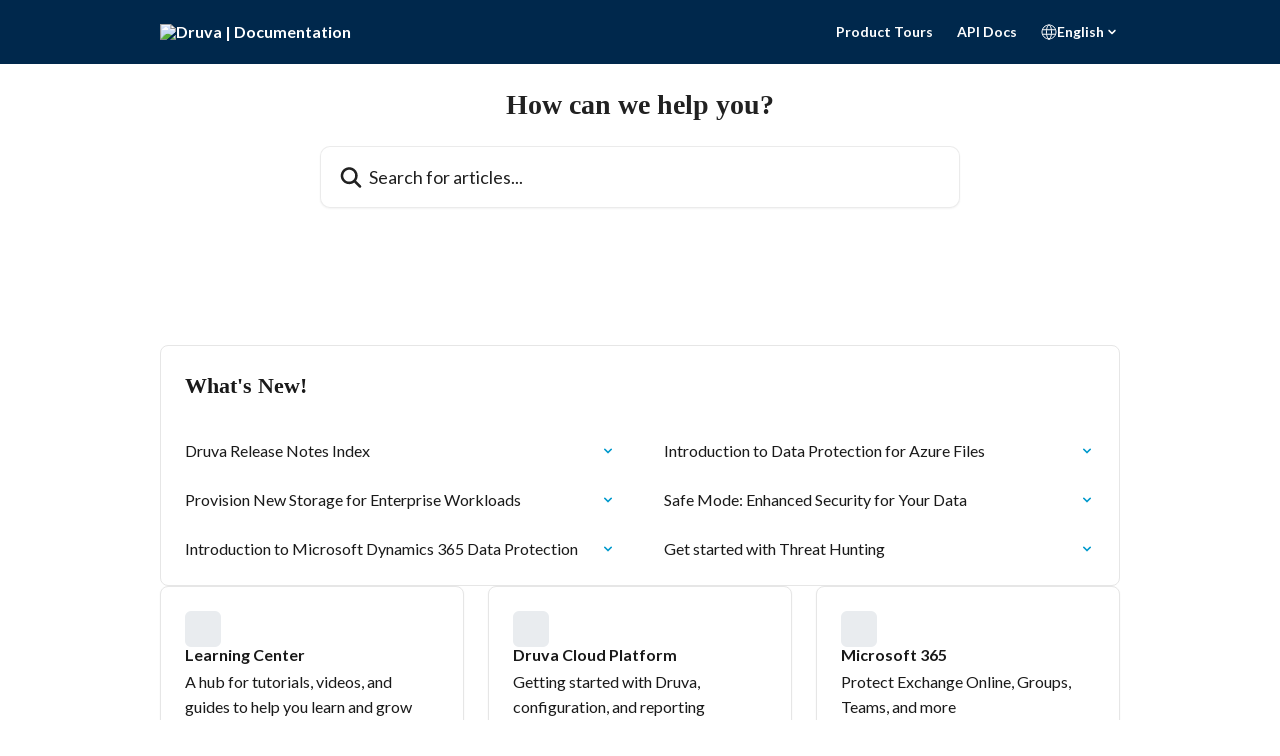

--- FILE ---
content_type: text/html; charset=utf-8
request_url: https://help.druva.com/en
body_size: 16093
content:
<!DOCTYPE html><html lang="en"><head><meta charSet="utf-8" data-next-head=""/><title data-next-head="">Druva | Documentation</title><meta property="og:title" content="Druva | Documentation" data-next-head=""/><meta name="twitter:title" content="Druva | Documentation" data-next-head=""/><meta property="og:description" content="Druva | Documentation" data-next-head=""/><meta name="twitter:description" content="Druva | Documentation" data-next-head=""/><meta name="description" content="Druva | Documentation" data-next-head=""/><meta property="og:type" content="website" data-next-head=""/><meta name="robots" content="all" data-next-head=""/><meta name="viewport" content="width=device-width, initial-scale=1" data-next-head=""/><link href="https://intercom.help/druva-help-center/assets/favicon" rel="icon" data-next-head=""/><link rel="canonical" href="https://help.druva.com/en/" data-next-head=""/><link rel="alternate" href="https://help.druva.com/en/" hrefLang="en" data-next-head=""/><link rel="alternate" href="https://help.druva.com/en/" hrefLang="x-default" data-next-head=""/><link nonce="vlx5uqHliQXu+X+vxqCJmK464CurmIuDS43SBWgviRs=" rel="preload" href="https://static.intercomassets.com/_next/static/css/3141721a1e975790.css" as="style"/><link nonce="vlx5uqHliQXu+X+vxqCJmK464CurmIuDS43SBWgviRs=" rel="stylesheet" href="https://static.intercomassets.com/_next/static/css/3141721a1e975790.css" data-n-g=""/><link nonce="vlx5uqHliQXu+X+vxqCJmK464CurmIuDS43SBWgviRs=" rel="preload" href="https://static.intercomassets.com/_next/static/css/478e7021f61ff7f6.css" as="style"/><link nonce="vlx5uqHliQXu+X+vxqCJmK464CurmIuDS43SBWgviRs=" rel="stylesheet" href="https://static.intercomassets.com/_next/static/css/478e7021f61ff7f6.css"/><link nonce="vlx5uqHliQXu+X+vxqCJmK464CurmIuDS43SBWgviRs=" rel="preload" href="https://static.intercomassets.com/_next/static/css/2b420b27f78df33f.css" as="style"/><link nonce="vlx5uqHliQXu+X+vxqCJmK464CurmIuDS43SBWgviRs=" rel="stylesheet" href="https://static.intercomassets.com/_next/static/css/2b420b27f78df33f.css"/><noscript data-n-css="vlx5uqHliQXu+X+vxqCJmK464CurmIuDS43SBWgviRs="></noscript><script defer="" nonce="vlx5uqHliQXu+X+vxqCJmK464CurmIuDS43SBWgviRs=" nomodule="" src="https://static.intercomassets.com/_next/static/chunks/polyfills-42372ed130431b0a.js"></script><script defer="" src="https://static.intercomassets.com/_next/static/chunks/4065.dc03f823da24a99e.js" nonce="vlx5uqHliQXu+X+vxqCJmK464CurmIuDS43SBWgviRs="></script><script defer="" src="https://static.intercomassets.com/_next/static/chunks/1200.9e10d77acb556fa6.js" nonce="vlx5uqHliQXu+X+vxqCJmK464CurmIuDS43SBWgviRs="></script><script src="https://static.intercomassets.com/_next/static/chunks/webpack-667cd6b3774ffaeb.js" nonce="vlx5uqHliQXu+X+vxqCJmK464CurmIuDS43SBWgviRs=" defer=""></script><script src="https://static.intercomassets.com/_next/static/chunks/framework-1f1b8d38c1d86c61.js" nonce="vlx5uqHliQXu+X+vxqCJmK464CurmIuDS43SBWgviRs=" defer=""></script><script src="https://static.intercomassets.com/_next/static/chunks/main-2c5e5f2c49cfa8a6.js" nonce="vlx5uqHliQXu+X+vxqCJmK464CurmIuDS43SBWgviRs=" defer=""></script><script src="https://static.intercomassets.com/_next/static/chunks/pages/_app-e1ef7ba820863143.js" nonce="vlx5uqHliQXu+X+vxqCJmK464CurmIuDS43SBWgviRs=" defer=""></script><script src="https://static.intercomassets.com/_next/static/chunks/d0502abb-aa607f45f5026044.js" nonce="vlx5uqHliQXu+X+vxqCJmK464CurmIuDS43SBWgviRs=" defer=""></script><script src="https://static.intercomassets.com/_next/static/chunks/6190-ef428f6633b5a03f.js" nonce="vlx5uqHliQXu+X+vxqCJmK464CurmIuDS43SBWgviRs=" defer=""></script><script src="https://static.intercomassets.com/_next/static/chunks/2384-242e4a028ba58b01.js" nonce="vlx5uqHliQXu+X+vxqCJmK464CurmIuDS43SBWgviRs=" defer=""></script><script src="https://static.intercomassets.com/_next/static/chunks/1493-0c3cb1c52070c485.js" nonce="vlx5uqHliQXu+X+vxqCJmK464CurmIuDS43SBWgviRs=" defer=""></script><script src="https://static.intercomassets.com/_next/static/chunks/pages/%5BhelpCenterIdentifier%5D/%5Blocale%5D/landing-f9667b4f289ac62a.js" nonce="vlx5uqHliQXu+X+vxqCJmK464CurmIuDS43SBWgviRs=" defer=""></script><script src="https://static.intercomassets.com/_next/static/7e1K3eo3oeKlAsbhZbrHM/_buildManifest.js" nonce="vlx5uqHliQXu+X+vxqCJmK464CurmIuDS43SBWgviRs=" defer=""></script><script src="https://static.intercomassets.com/_next/static/7e1K3eo3oeKlAsbhZbrHM/_ssgManifest.js" nonce="vlx5uqHliQXu+X+vxqCJmK464CurmIuDS43SBWgviRs=" defer=""></script><meta name="sentry-trace" content="a8d9f987b9d42fe61cf9761b7ecab9b7-896b607ae236dcff-0"/><meta name="baggage" content="sentry-environment=production,sentry-release=389cbaa7c7b88427c31f6ff365d99b3236e2d519,sentry-public_key=187f842308a64dea9f1f64d4b1b9c298,sentry-trace_id=a8d9f987b9d42fe61cf9761b7ecab9b7,sentry-org_id=2129,sentry-sampled=false,sentry-sample_rand=0.8981948531070972,sentry-sample_rate=0"/><style id="__jsx-2011419142">:root{--body-bg: rgb(255, 255, 255);
--body-image: none;
--body-bg-rgb: 255, 255, 255;
--body-border: rgb(230, 230, 230);
--body-primary-color: #1a1a1a;
--body-secondary-color: #737373;
--body-reaction-bg: rgb(242, 242, 242);
--body-reaction-text-color: rgb(64, 64, 64);
--body-toc-active-border: #737373;
--body-toc-inactive-border: #f2f2f2;
--body-toc-inactive-color: #737373;
--body-toc-active-font-weight: 400;
--body-table-border: rgb(204, 204, 204);
--body-color: hsl(0, 0%, 0%);
--footer-bg: rgb(0, 40, 76);
--footer-image: none;
--footer-border: rgb(0, 67, 127);
--footer-color: hsl(210, 17%, 98%);
--header-bg: none;
--header-image: url(https://downloads.intercomcdn.com/i/o/465507/4bb5e205ad405d4b75368139/d73e08309388a84917c8329087e50d4b.png);
--header-color: hsl(0, 0%, 13%);
--collection-card-bg: rgb(233, 236, 239);
--collection-card-image: none;
--collection-card-color: hsl(30, 38%, 94%);
--card-bg: rgb(255, 255, 255);
--card-border-color: rgb(230, 230, 230);
--card-border-inner-radius: 6px;
--card-border-radius: 8px;
--card-shadow: 0 1px 2px 0 rgb(0 0 0 / 0.05);
--search-bar-border-radius: 10px;
--search-bar-width: 100%;
--ticket-blue-bg-color: #dce1f9;
--ticket-blue-text-color: #334bfa;
--ticket-green-bg-color: #d7efdc;
--ticket-green-text-color: #0f7134;
--ticket-orange-bg-color: #ffebdb;
--ticket-orange-text-color: #b24d00;
--ticket-red-bg-color: #ffdbdb;
--ticket-red-text-color: #df2020;
--header-height: 245px;
--header-subheader-background-color: #00284C;
--header-subheader-font-color: #FFFFFF;
--content-block-bg: rgb(255, 255, 255);
--content-block-image: none;
--content-block-color: hsl(0, 0%, 10%);
--content-block-button-bg: rgb(33, 113, 181);
--content-block-button-image: none;
--content-block-button-color: hsl(210, 17%, 98%);
--content-block-button-radius: 6px;
--content-block-margin: calc(-50vw + 50%);
--content-block-width: calc(100vw);
--primary-color: hsl(195, 100%, 40%);
--primary-color-alpha-10: hsla(195, 100%, 40%, 0.1);
--primary-color-alpha-60: hsla(195, 100%, 40%, 0.6);
--text-on-primary-color: #1a1a1a}</style><style id="__jsx-2179010651">:root{--font-family-primary: 'Roboto', 'Roboto Fallback'}</style><style id="__jsx-1812811501">:root{--font-family-secondary: 'Lato', 'Lato Fallback'}</style><style id="__jsx-1308133340">#search-bar{--search-bar-width: 640px}</style><style id="__jsx-1406699716">#header{--header-height: 245px}</style><style id="__jsx-cf6f0ea00fa5c760">.fade-background.jsx-cf6f0ea00fa5c760{background:radial-gradient(333.38%100%at 50%0%,rgba(var(--body-bg-rgb),0)0%,rgba(var(--body-bg-rgb),.00925356)11.67%,rgba(var(--body-bg-rgb),.0337355)21.17%,rgba(var(--body-bg-rgb),.0718242)28.85%,rgba(var(--body-bg-rgb),.121898)35.03%,rgba(var(--body-bg-rgb),.182336)40.05%,rgba(var(--body-bg-rgb),.251516)44.25%,rgba(var(--body-bg-rgb),.327818)47.96%,rgba(var(--body-bg-rgb),.409618)51.51%,rgba(var(--body-bg-rgb),.495297)55.23%,rgba(var(--body-bg-rgb),.583232)59.47%,rgba(var(--body-bg-rgb),.671801)64.55%,rgba(var(--body-bg-rgb),.759385)70.81%,rgba(var(--body-bg-rgb),.84436)78.58%,rgba(var(--body-bg-rgb),.9551)88.2%,rgba(var(--body-bg-rgb),1)100%),var(--header-image),var(--header-bg);background-size:cover;background-position-x:center}</style></head><body><div id="__next"><div dir="ltr" class="h-full w-full"><span class="hidden">Copyright 2023. Intercom Inc.

      Licensed under the Apache License, Version 2.0 (the &quot;License&quot;);
      you may not use this file except in compliance with the License.
      You may obtain a copy of the License at

          http://www.apache.org/licenses/LICENSE-2.0

      Unless required by applicable law or agreed to in writing, software
      distributed under the License is distributed on an &quot;AS IS&quot; BASIS,
      WITHOUT WARRANTIES OR CONDITIONS OF ANY KIND, either express or implied.
      See the License for the specific language governing permissions and
      limitations under the License.</span><span class="hidden">Copyright (c) 2023, Intercom, Inc. (legal@intercom.io) with Reserved Font Name &quot;Lato&quot;.
      This Font Software is licensed under the SIL Open Font License, Version 1.1.</span><a href="#main-content" class="sr-only font-bold text-header-color focus:not-sr-only focus:absolute focus:left-4 focus:top-4 focus:z-50" aria-roledescription="Link, Press control-option-right-arrow to exit">Skip to main content</a><main class=""><header id="header" data-testid="header" class="jsx-cf6f0ea00fa5c760 flex flex-col text-header-color"><section class="relative flex w-full flex-col bg-header-subheader-background-color text-header-subheader-font-color pb-6"><div class="header__meta_wrapper flex justify-center px-5 pt-6 leading-none sm:px-10"><div class="flex items-center w-240" data-testid="subheader-container"><div class="mo__body header__site_name"><div class="header__logo"><a href="/en/"><img src="https://downloads.intercomcdn.com/i/o/440690/1a2d657ec884f670fda4ec8e/31e15d955d73babef21f49bb8f1142ee.png" height="249" alt="Druva | Documentation"/></a></div></div><div><div class="flex items-center font-semibold"><div class="flex items-center md:hidden" data-testid="small-screen-children"><button class="flex items-center border-none bg-transparent px-1.5" data-testid="hamburger-menu-button" aria-label="Open menu"><svg width="24" height="24" viewBox="0 0 16 16" xmlns="http://www.w3.org/2000/svg" class="fill-current"><path d="M1.86861 2C1.38889 2 1 2.3806 1 2.85008C1 3.31957 1.38889 3.70017 1.86861 3.70017H14.1314C14.6111 3.70017 15 3.31957 15 2.85008C15 2.3806 14.6111 2 14.1314 2H1.86861Z"></path><path d="M1 8C1 7.53051 1.38889 7.14992 1.86861 7.14992H14.1314C14.6111 7.14992 15 7.53051 15 8C15 8.46949 14.6111 8.85008 14.1314 8.85008H1.86861C1.38889 8.85008 1 8.46949 1 8Z"></path><path d="M1 13.1499C1 12.6804 1.38889 12.2998 1.86861 12.2998H14.1314C14.6111 12.2998 15 12.6804 15 13.1499C15 13.6194 14.6111 14 14.1314 14H1.86861C1.38889 14 1 13.6194 1 13.1499Z"></path></svg></button><div class="fixed right-0 top-0 z-50 h-full w-full hidden" data-testid="hamburger-menu"><div class="flex h-full w-full justify-end bg-black bg-opacity-30"><div class="flex h-fit w-full flex-col bg-white opacity-100 sm:h-full sm:w-1/2"><button class="text-body-font flex items-center self-end border-none bg-transparent pr-6 pt-6" data-testid="hamburger-menu-close-button" aria-label="Close menu"><svg width="24" height="24" viewBox="0 0 16 16" xmlns="http://www.w3.org/2000/svg"><path d="M3.5097 3.5097C3.84165 3.17776 4.37984 3.17776 4.71178 3.5097L7.99983 6.79775L11.2879 3.5097C11.6198 3.17776 12.158 3.17776 12.49 3.5097C12.8219 3.84165 12.8219 4.37984 12.49 4.71178L9.20191 7.99983L12.49 11.2879C12.8219 11.6198 12.8219 12.158 12.49 12.49C12.158 12.8219 11.6198 12.8219 11.2879 12.49L7.99983 9.20191L4.71178 12.49C4.37984 12.8219 3.84165 12.8219 3.5097 12.49C3.17776 12.158 3.17776 11.6198 3.5097 11.2879L6.79775 7.99983L3.5097 4.71178C3.17776 4.37984 3.17776 3.84165 3.5097 3.5097Z"></path></svg></button><nav class="flex flex-col pl-4 text-black"><a target="_blank" rel="noopener noreferrer" href="https://www.druva.com/tours" class="mx-5 mb-5 text-md no-underline hover:opacity-80 md:mx-3 md:my-0 md:text-base" data-testid="header-link-0">Product Tours</a><a target="_blank" rel="noopener noreferrer" href="https://developer.druva.com/" class="mx-5 mb-5 text-md no-underline hover:opacity-80 md:mx-3 md:my-0 md:text-base" data-testid="header-link-1">API Docs</a><div class="relative cursor-pointer has-[:focus]:outline"><select class="peer absolute z-10 block h-6 w-full cursor-pointer opacity-0 md:text-base" aria-label="Change language" id="language-selector"><option value="/en/" class="text-black" selected="">English</option></select><div class="mb-10 ml-5 flex items-center gap-1 text-md hover:opacity-80 peer-hover:opacity-80 md:m-0 md:ml-3 md:text-base" aria-hidden="true"><svg id="locale-picker-globe" width="16" height="16" viewBox="0 0 16 16" fill="none" xmlns="http://www.w3.org/2000/svg" class="shrink-0" aria-hidden="true"><path d="M8 15C11.866 15 15 11.866 15 8C15 4.13401 11.866 1 8 1C4.13401 1 1 4.13401 1 8C1 11.866 4.13401 15 8 15Z" stroke="currentColor" stroke-linecap="round" stroke-linejoin="round"></path><path d="M8 15C9.39949 15 10.534 11.866 10.534 8C10.534 4.13401 9.39949 1 8 1C6.60051 1 5.466 4.13401 5.466 8C5.466 11.866 6.60051 15 8 15Z" stroke="currentColor" stroke-linecap="round" stroke-linejoin="round"></path><path d="M1.448 5.75989H14.524" stroke="currentColor" stroke-linecap="round" stroke-linejoin="round"></path><path d="M1.448 10.2402H14.524" stroke="currentColor" stroke-linecap="round" stroke-linejoin="round"></path></svg>English<svg id="locale-picker-arrow" width="16" height="16" viewBox="0 0 16 16" fill="none" xmlns="http://www.w3.org/2000/svg" class="shrink-0" aria-hidden="true"><path d="M5 6.5L8.00093 9.5L11 6.50187" stroke="currentColor" stroke-width="1.5" stroke-linecap="round" stroke-linejoin="round"></path></svg></div></div></nav></div></div></div></div><nav class="hidden items-center md:flex" data-testid="large-screen-children"><a target="_blank" rel="noopener noreferrer" href="https://www.druva.com/tours" class="mx-5 mb-5 text-md no-underline hover:opacity-80 md:mx-3 md:my-0 md:text-base" data-testid="header-link-0">Product Tours</a><a target="_blank" rel="noopener noreferrer" href="https://developer.druva.com/" class="mx-5 mb-5 text-md no-underline hover:opacity-80 md:mx-3 md:my-0 md:text-base" data-testid="header-link-1">API Docs</a><div class="relative cursor-pointer has-[:focus]:outline"><select class="peer absolute z-10 block h-6 w-full cursor-pointer opacity-0 md:text-base" aria-label="Change language" id="language-selector"><option value="/en/" class="text-black" selected="">English</option></select><div class="mb-10 ml-5 flex items-center gap-1 text-md hover:opacity-80 peer-hover:opacity-80 md:m-0 md:ml-3 md:text-base" aria-hidden="true"><svg id="locale-picker-globe" width="16" height="16" viewBox="0 0 16 16" fill="none" xmlns="http://www.w3.org/2000/svg" class="shrink-0" aria-hidden="true"><path d="M8 15C11.866 15 15 11.866 15 8C15 4.13401 11.866 1 8 1C4.13401 1 1 4.13401 1 8C1 11.866 4.13401 15 8 15Z" stroke="currentColor" stroke-linecap="round" stroke-linejoin="round"></path><path d="M8 15C9.39949 15 10.534 11.866 10.534 8C10.534 4.13401 9.39949 1 8 1C6.60051 1 5.466 4.13401 5.466 8C5.466 11.866 6.60051 15 8 15Z" stroke="currentColor" stroke-linecap="round" stroke-linejoin="round"></path><path d="M1.448 5.75989H14.524" stroke="currentColor" stroke-linecap="round" stroke-linejoin="round"></path><path d="M1.448 10.2402H14.524" stroke="currentColor" stroke-linecap="round" stroke-linejoin="round"></path></svg>English<svg id="locale-picker-arrow" width="16" height="16" viewBox="0 0 16 16" fill="none" xmlns="http://www.w3.org/2000/svg" class="shrink-0" aria-hidden="true"><path d="M5 6.5L8.00093 9.5L11 6.50187" stroke="currentColor" stroke-width="1.5" stroke-linecap="round" stroke-linejoin="round"></path></svg></div></div></nav></div></div></div></div></section><div class="jsx-cf6f0ea00fa5c760 relative flex grow flex-col mb-9 bg-header-bg bg-header-image bg-cover bg-center pb-9 pt-6 sm:min-h-header"><div id="sr-announcement" aria-live="polite" class="jsx-cf6f0ea00fa5c760 sr-only"></div><div class="jsx-cf6f0ea00fa5c760 flex h-full flex-col items-center marker:shrink-0"><section class="relative mx-5 flex h-full w-full flex-col items-center px-5 sm:px-10"><div class="flex h-full max-w-full flex-col w-240 justify-center" data-testid="main-header-container"><h1 class="text-7 mb-6 text-welcome-message font-bold text-header-color text-center">How can we help you?</h1><div id="search-bar" class="relative w-full"><form action="/en/" autoComplete="off"><div class="flex w-full flex-col items-center"><div class="relative flex w-full sm:w-search-bar"><label for="search-input" class="sr-only">Search for articles...</label><input id="search-input" type="text" autoComplete="off" class="peer w-full rounded-search-bar border border-black-alpha-8 bg-white-alpha-20 p-4 ps-12 font-secondary text-lg text-header-color shadow-search-bar outline-none transition ease-linear placeholder:text-header-color hover:bg-white-alpha-27 hover:shadow-search-bar-hover focus:border-transparent focus:bg-white focus:text-black-10 focus:shadow-search-bar-focused placeholder:focus:text-black-45" placeholder="Search for articles..." name="q" aria-label="Search for articles..." value=""/><div class="absolute inset-y-0 start-0 flex items-center fill-header-color peer-focus-visible:fill-black-45 pointer-events-none ps-5"><svg width="22" height="21" viewBox="0 0 22 21" xmlns="http://www.w3.org/2000/svg" class="fill-inherit" aria-hidden="true"><path fill-rule="evenodd" clip-rule="evenodd" d="M3.27485 8.7001C3.27485 5.42781 5.92757 2.7751 9.19985 2.7751C12.4721 2.7751 15.1249 5.42781 15.1249 8.7001C15.1249 11.9724 12.4721 14.6251 9.19985 14.6251C5.92757 14.6251 3.27485 11.9724 3.27485 8.7001ZM9.19985 0.225098C4.51924 0.225098 0.724854 4.01948 0.724854 8.7001C0.724854 13.3807 4.51924 17.1751 9.19985 17.1751C11.0802 17.1751 12.8176 16.5627 14.2234 15.5265L19.0981 20.4013C19.5961 20.8992 20.4033 20.8992 20.9013 20.4013C21.3992 19.9033 21.3992 19.0961 20.9013 18.5981L16.0264 13.7233C17.0625 12.3176 17.6749 10.5804 17.6749 8.7001C17.6749 4.01948 13.8805 0.225098 9.19985 0.225098Z"></path></svg></div></div></div></form></div></div></section></div></div></header><div class="z-1 flex shrink-0 grow basis-auto justify-center px-5 sm:px-10"><section data-testid="main-content" id="main-content" class="max-w-full w-240"><section data-testid="landing-section"><div class="flex flex-col gap-12"><section class="flex flex-col rounded-card border border-solid border-card-border bg-card-bg p-2 sm:p-3"><header data-testid="article-list-block-title" class="mb-1 px-3 pb-4 pt-2 font-primary text-xl font-bold leading-10 text-body-primary-color">What&#x27;s New!</header><div class="grid auto-rows-auto gap-x-4 sm:gap-x-6 md:grid-cols-2" role="list"><a class="duration-250 group/article flex flex-row justify-between gap-2 py-2 no-underline transition ease-linear hover:bg-primary-alpha-10 hover:text-primary sm:rounded-card-inner sm:py-3 rounded-card-inner px-3" href="https://help.druva.com/en/articles/10206884-druva-release-notes-index" data-testid="article-link"><div class="flex flex-col p-0"><span class="m-0 text-md text-body-primary-color group-hover/article:text-primary font-regular">Druva Release Notes Index</span></div><div class="flex shrink-0 flex-col justify-center p-0"><svg class="block h-4 w-4 text-primary ltr:-rotate-90 rtl:rotate-90" fill="currentColor" viewBox="0 0 20 20" xmlns="http://www.w3.org/2000/svg"><path fill-rule="evenodd" d="M5.293 7.293a1 1 0 011.414 0L10 10.586l3.293-3.293a1 1 0 111.414 1.414l-4 4a1 1 0 01-1.414 0l-4-4a1 1 0 010-1.414z" clip-rule="evenodd"></path></svg></div></a><a class="duration-250 group/article flex flex-row justify-between gap-2 py-2 no-underline transition ease-linear hover:bg-primary-alpha-10 hover:text-primary sm:rounded-card-inner sm:py-3 rounded-card-inner px-3" href="https://help.druva.com/en/articles/12469511-introduction-to-data-protection-for-azure-files" data-testid="article-link"><div class="flex flex-col p-0"><span class="m-0 text-md text-body-primary-color group-hover/article:text-primary font-regular">Introduction to Data Protection for Azure Files</span></div><div class="flex shrink-0 flex-col justify-center p-0"><svg class="block h-4 w-4 text-primary ltr:-rotate-90 rtl:rotate-90" fill="currentColor" viewBox="0 0 20 20" xmlns="http://www.w3.org/2000/svg"><path fill-rule="evenodd" d="M5.293 7.293a1 1 0 011.414 0L10 10.586l3.293-3.293a1 1 0 111.414 1.414l-4 4a1 1 0 01-1.414 0l-4-4a1 1 0 010-1.414z" clip-rule="evenodd"></path></svg></div></a><a class="duration-250 group/article flex flex-row justify-between gap-2 py-2 no-underline transition ease-linear hover:bg-primary-alpha-10 hover:text-primary sm:rounded-card-inner sm:py-3 rounded-card-inner px-3" href="https://help.druva.com/en/articles/12890113-provision-new-storage-for-enterprise-workloads" data-testid="article-link"><div class="flex flex-col p-0"><span class="m-0 text-md text-body-primary-color group-hover/article:text-primary font-regular">Provision New Storage for Enterprise Workloads</span></div><div class="flex shrink-0 flex-col justify-center p-0"><svg class="block h-4 w-4 text-primary ltr:-rotate-90 rtl:rotate-90" fill="currentColor" viewBox="0 0 20 20" xmlns="http://www.w3.org/2000/svg"><path fill-rule="evenodd" d="M5.293 7.293a1 1 0 011.414 0L10 10.586l3.293-3.293a1 1 0 111.414 1.414l-4 4a1 1 0 01-1.414 0l-4-4a1 1 0 010-1.414z" clip-rule="evenodd"></path></svg></div></a><a class="duration-250 group/article flex flex-row justify-between gap-2 py-2 no-underline transition ease-linear hover:bg-primary-alpha-10 hover:text-primary sm:rounded-card-inner sm:py-3 rounded-card-inner px-3" href="https://help.druva.com/en/articles/10901085-safe-mode-enhanced-security-for-your-data" data-testid="article-link"><div class="flex flex-col p-0"><span class="m-0 text-md text-body-primary-color group-hover/article:text-primary font-regular">Safe Mode: Enhanced Security for Your Data</span></div><div class="flex shrink-0 flex-col justify-center p-0"><svg class="block h-4 w-4 text-primary ltr:-rotate-90 rtl:rotate-90" fill="currentColor" viewBox="0 0 20 20" xmlns="http://www.w3.org/2000/svg"><path fill-rule="evenodd" d="M5.293 7.293a1 1 0 011.414 0L10 10.586l3.293-3.293a1 1 0 111.414 1.414l-4 4a1 1 0 01-1.414 0l-4-4a1 1 0 010-1.414z" clip-rule="evenodd"></path></svg></div></a><a class="duration-250 group/article flex flex-row justify-between gap-2 py-2 no-underline transition ease-linear hover:bg-primary-alpha-10 hover:text-primary sm:rounded-card-inner sm:py-3 rounded-card-inner px-3" href="https://help.druva.com/en/articles/10513524-introduction-to-microsoft-dynamics-365-data-protection" data-testid="article-link"><div class="flex flex-col p-0"><span class="m-0 text-md text-body-primary-color group-hover/article:text-primary font-regular">Introduction to Microsoft Dynamics 365 Data Protection</span></div><div class="flex shrink-0 flex-col justify-center p-0"><svg class="block h-4 w-4 text-primary ltr:-rotate-90 rtl:rotate-90" fill="currentColor" viewBox="0 0 20 20" xmlns="http://www.w3.org/2000/svg"><path fill-rule="evenodd" d="M5.293 7.293a1 1 0 011.414 0L10 10.586l3.293-3.293a1 1 0 111.414 1.414l-4 4a1 1 0 01-1.414 0l-4-4a1 1 0 010-1.414z" clip-rule="evenodd"></path></svg></div></a><a class="duration-250 group/article flex flex-row justify-between gap-2 py-2 no-underline transition ease-linear hover:bg-primary-alpha-10 hover:text-primary sm:rounded-card-inner sm:py-3 rounded-card-inner px-3" href="https://help.druva.com/en/articles/9398481-get-started-with-threat-hunting" data-testid="article-link"><div class="flex flex-col p-0"><span class="m-0 text-md text-body-primary-color group-hover/article:text-primary font-regular">Get started with Threat Hunting</span></div><div class="flex shrink-0 flex-col justify-center p-0"><svg class="block h-4 w-4 text-primary ltr:-rotate-90 rtl:rotate-90" fill="currentColor" viewBox="0 0 20 20" xmlns="http://www.w3.org/2000/svg"><path fill-rule="evenodd" d="M5.293 7.293a1 1 0 011.414 0L10 10.586l3.293-3.293a1 1 0 111.414 1.414l-4 4a1 1 0 01-1.414 0l-4-4a1 1 0 010-1.414z" clip-rule="evenodd"></path></svg></div></a></div></section><div class="grid auto-rows-auto gap-x-4 sm:gap-x-6 gap-y-4 sm:gap-y-6 md:grid-cols-3" role="list"><a href="https://help.druva.com/en/collections/9527765-learning-center" data-testid="collection-card-classic" class="collection-link group/collection-summary flex grow overflow-hidden border border-solid border-card-border bg-card-bg no-underline shadow-card transition ease-linear rounded-card hover:border-primary-alpha-60 flex-col"><div class="flex grow flex-col gap-4 p-5 sm:flex-col sm:p-6" id="learning-center"><div id="collection-icon-9527765" class="flex items-center rounded-card-inner bg-cover bg-center h-9 w-9 justify-center bg-collection-card-bg bg-collection-card-image" data-test-collection-photo="true"><div class="h-6 w-6"><img src="https://downloads.intercomcdn.com/i/o/bss4b318/585118/8078d4bc5f8c62327d010decd903/27cbbb7d58b7d2f5a64d54a69a09ff00.png" alt="" width="100%" height="100%" loading="lazy"/></div></div><div class="intercom-force-break flex w-full flex-1 flex-col text-body-primary-color justify-between"><div><div class="-mt-1 mb-0.5 line-clamp-2 text-md font-semibold leading-normal text-body-primary-color transition ease-linear group-hover/collection-summary:text-primary sm:line-clamp-1" data-testid="collection-name">Learning Center</div><p class="mb-0 mt-0 line-clamp-3 text-md sm:line-clamp-3">A hub for tutorials, videos, and guides to help you learn and grow with Druva</p></div><div class="mt-4"><div class="flex"><span class="line-clamp-1 flex text-base text-body-secondary-color">1 article</span></div></div></div></div></a><a href="https://help.druva.com/en/collections/6094377-druva-cloud-platform" data-testid="collection-card-classic" class="collection-link group/collection-summary flex grow overflow-hidden border border-solid border-card-border bg-card-bg no-underline shadow-card transition ease-linear rounded-card hover:border-primary-alpha-60 flex-col"><div class="flex grow flex-col gap-4 p-5 sm:flex-col sm:p-6" id="druva-cloud-platform"><div id="collection-icon-6094377" class="flex items-center rounded-card-inner bg-cover bg-center h-9 w-9 justify-center bg-collection-card-bg bg-collection-card-image" data-test-collection-photo="true"><div class="h-6 w-6"><img src="https://downloads.intercomcdn.com/i/o/bss4b318/585120/c21aafe5bbf71bb92d5079cc2534/d82ceed707b21b8b9be9aee530bf5714.png" alt="" width="100%" height="100%" loading="lazy"/></div></div><div class="intercom-force-break flex w-full flex-1 flex-col text-body-primary-color justify-between"><div><div class="-mt-1 mb-0.5 line-clamp-2 text-md font-semibold leading-normal text-body-primary-color transition ease-linear group-hover/collection-summary:text-primary sm:line-clamp-1" data-testid="collection-name">Druva Cloud Platform</div><p class="mb-0 mt-0 line-clamp-3 text-md sm:line-clamp-3">Getting started with Druva, configuration, and reporting</p></div><div class="mt-4"><div class="flex"><span class="line-clamp-1 flex text-base text-body-secondary-color">228 articles</span></div></div></div></div></a><a href="https://help.druva.com/en/collections/6093923-microsoft-365" data-testid="collection-card-classic" class="collection-link group/collection-summary flex grow overflow-hidden border border-solid border-card-border bg-card-bg no-underline shadow-card transition ease-linear rounded-card hover:border-primary-alpha-60 flex-col"><div class="flex grow flex-col gap-4 p-5 sm:flex-col sm:p-6" id="microsoft-365"><div id="collection-icon-6093923" class="flex items-center rounded-card-inner bg-cover bg-center h-9 w-9 justify-center bg-collection-card-bg bg-collection-card-image" data-test-collection-photo="true"><div class="h-6 w-6"><img src="https://downloads.intercomcdn.com/i/o/575387/9e9bdb44e2939053d7190372/d8d49332658e39400a61af2be51eff49.png" alt="" width="100%" height="100%" loading="lazy"/></div></div><div class="intercom-force-break flex w-full flex-1 flex-col text-body-primary-color justify-between"><div><div class="-mt-1 mb-0.5 line-clamp-2 text-md font-semibold leading-normal text-body-primary-color transition ease-linear group-hover/collection-summary:text-primary sm:line-clamp-1" data-testid="collection-name">Microsoft 365</div><p class="mb-0 mt-0 line-clamp-3 text-md sm:line-clamp-3">Protect Exchange Online, Groups, Teams, and more</p></div><div class="mt-4"><div class="flex"><span class="line-clamp-1 flex text-base text-body-secondary-color">171 articles</span></div></div></div></div></a><a href="https://help.druva.com/en/collections/9593289-microsoft-entra-id" data-testid="collection-card-classic" class="collection-link group/collection-summary flex grow overflow-hidden border border-solid border-card-border bg-card-bg no-underline shadow-card transition ease-linear rounded-card hover:border-primary-alpha-60 flex-col"><div class="flex grow flex-col gap-4 p-5 sm:flex-col sm:p-6" id="microsoft-entra-id"><div id="collection-icon-9593289" class="flex items-center rounded-card-inner bg-cover bg-center h-9 w-9 justify-center bg-collection-card-bg bg-collection-card-image" data-test-collection-photo="true"><div class="h-6 w-6"><img src="https://downloads.intercomcdn.com/i/o/575398/5750efb7197085d80da96815/c723f5a45dbe8d80711a52ea2831d25b.png" alt="" width="100%" height="100%" loading="lazy"/></div></div><div class="intercom-force-break flex w-full flex-1 flex-col text-body-primary-color justify-between"><div><div class="-mt-1 mb-0.5 line-clamp-2 text-md font-semibold leading-normal text-body-primary-color transition ease-linear group-hover/collection-summary:text-primary sm:line-clamp-1" data-testid="collection-name">Microsoft Entra ID</div><p class="mb-0 mt-0 line-clamp-3 text-md sm:line-clamp-3">Protect Microsoft Entra ID data</p></div><div class="mt-4"><div class="flex"><span class="line-clamp-1 flex text-base text-body-secondary-color">11 articles</span></div></div></div></div></a><a href="https://help.druva.com/en/collections/11587083-microsoft-dynamics-365" data-testid="collection-card-classic" class="collection-link group/collection-summary flex grow overflow-hidden border border-solid border-card-border bg-card-bg no-underline shadow-card transition ease-linear rounded-card hover:border-primary-alpha-60 flex-col"><div class="flex grow flex-col gap-4 p-5 sm:flex-col sm:p-6" id="microsoft-dynamics-365"><div id="collection-icon-11587083" class="flex items-center rounded-card-inner bg-cover bg-center h-9 w-9 justify-center bg-collection-card-bg bg-collection-card-image" data-test-collection-photo="true"><div class="h-6 w-6"><img src="https://downloads.intercomcdn.com/i/o/bss4b318/656434/fc4b5573aa3d479d352b129196ae/f6d3ed84b6b454976e2e8e0579cd23ab.png" alt="" width="100%" height="100%" loading="lazy"/></div></div><div class="intercom-force-break flex w-full flex-1 flex-col text-body-primary-color justify-between"><div><div class="-mt-1 mb-0.5 line-clamp-2 text-md font-semibold leading-normal text-body-primary-color transition ease-linear group-hover/collection-summary:text-primary sm:line-clamp-1" data-testid="collection-name">Microsoft Dynamics 365</div><p class="mb-0 mt-0 line-clamp-3 text-md sm:line-clamp-3">Protect Microsoft Dynamics 365 Environments</p></div><div class="mt-4"><div class="flex"><span class="line-clamp-1 flex text-base text-body-secondary-color">13 articles</span></div></div></div></div></a><a href="https://help.druva.com/en/collections/7534052-enterprise-workloads" data-testid="collection-card-classic" class="collection-link group/collection-summary flex grow overflow-hidden border border-solid border-card-border bg-card-bg no-underline shadow-card transition ease-linear rounded-card hover:border-primary-alpha-60 flex-col"><div class="flex grow flex-col gap-4 p-5 sm:flex-col sm:p-6" id="enterprise-workloads"><div id="collection-icon-7534052" class="flex items-center rounded-card-inner bg-cover bg-center h-9 w-9 justify-center bg-collection-card-bg bg-collection-card-image" data-test-collection-photo="true"><div class="h-6 w-6"><img src="https://downloads.intercomcdn.com/i/o/575384/3da742f6978558e96e0891aa/32ad590e05e7e5ce73b24c116321b285.png" alt="" width="100%" height="100%" loading="lazy"/></div></div><div class="intercom-force-break flex w-full flex-1 flex-col text-body-primary-color justify-between"><div><div class="-mt-1 mb-0.5 line-clamp-2 text-md font-semibold leading-normal text-body-primary-color transition ease-linear group-hover/collection-summary:text-primary sm:line-clamp-1" data-testid="collection-name">Enterprise Workloads</div><p class="mb-0 mt-0 line-clamp-3 text-md sm:line-clamp-3">Protect on-premise and cloud workloads: File, NAS, SQL, Oracle, SAP HANA, VMware, Nutanix AHV, Hyper-V, MySQL, PostgreSQL, AWS S3, Azure VMs, Azure Blob Storage, and Azure SQL</p></div><div class="mt-4"><div class="flex"><span class="line-clamp-1 flex text-base text-body-secondary-color">647 articles</span></div></div></div></div></a><a href="https://help.druva.com/en/collections/6156129-aws-workloads" data-testid="collection-card-classic" class="collection-link group/collection-summary flex grow overflow-hidden border border-solid border-card-border bg-card-bg no-underline shadow-card transition ease-linear rounded-card hover:border-primary-alpha-60 flex-col"><div class="flex grow flex-col gap-4 p-5 sm:flex-col sm:p-6" id="aws-workloads"><div id="collection-icon-6156129" class="flex items-center rounded-card-inner bg-cover bg-center h-9 w-9 justify-center bg-collection-card-bg bg-collection-card-image" data-test-collection-photo="true"><div class="h-6 w-6"><img src="https://downloads.intercomcdn.com/i/o/575421/581644b4423139061bb69141/124de92b7e2d34b07d49e7a89c0f3bac.png" alt="" width="100%" height="100%" loading="lazy"/></div></div><div class="intercom-force-break flex w-full flex-1 flex-col text-body-primary-color justify-between"><div><div class="-mt-1 mb-0.5 line-clamp-2 text-md font-semibold leading-normal text-body-primary-color transition ease-linear group-hover/collection-summary:text-primary sm:line-clamp-1" data-testid="collection-name">AWS Workloads</div><p class="mb-0 mt-0 line-clamp-3 text-md sm:line-clamp-3">Protect EC2, EBS, RDS (Neptune, DocumentDB, Aurora instances), Dynamo DB, Redshift, and S3.</p></div><div class="mt-4"><div class="flex"><span class="line-clamp-1 flex text-base text-body-secondary-color">141 articles</span></div></div></div></div></a><a href="https://help.druva.com/en/collections/6094035-google-workspace" data-testid="collection-card-classic" class="collection-link group/collection-summary flex grow overflow-hidden border border-solid border-card-border bg-card-bg no-underline shadow-card transition ease-linear rounded-card hover:border-primary-alpha-60 flex-col"><div class="flex grow flex-col gap-4 p-5 sm:flex-col sm:p-6" id="google-workspace"><div id="collection-icon-6094035" class="flex items-center rounded-card-inner bg-cover bg-center h-9 w-9 justify-center bg-collection-card-bg bg-collection-card-image" data-test-collection-photo="true"><div class="h-6 w-6"><img src="https://downloads.intercomcdn.com/i/o/575369/729c4513847f82e1663638d6/dc253716b3983dbf90a80aa7ce3c89db.png" alt="" width="100%" height="100%" loading="lazy"/></div></div><div class="intercom-force-break flex w-full flex-1 flex-col text-body-primary-color justify-between"><div><div class="-mt-1 mb-0.5 line-clamp-2 text-md font-semibold leading-normal text-body-primary-color transition ease-linear group-hover/collection-summary:text-primary sm:line-clamp-1" data-testid="collection-name">Google Workspace</div><p class="mb-0 mt-0 line-clamp-3 text-md sm:line-clamp-3">Protect Gmail, Google Drive, and Shared Drive Data</p></div><div class="mt-4"><div class="flex"><span class="line-clamp-1 flex text-base text-body-secondary-color">22 articles</span></div></div></div></div></a><a href="https://help.druva.com/en/collections/6094037-salesforce" data-testid="collection-card-classic" class="collection-link group/collection-summary flex grow overflow-hidden border border-solid border-card-border bg-card-bg no-underline shadow-card transition ease-linear rounded-card hover:border-primary-alpha-60 flex-col"><div class="flex grow flex-col gap-4 p-5 sm:flex-col sm:p-6" id="salesforce"><div id="collection-icon-6094037" class="flex items-center rounded-card-inner bg-cover bg-center h-9 w-9 justify-center bg-collection-card-bg bg-collection-card-image" data-test-collection-photo="true"><div class="h-6 w-6"><img src="https://downloads.intercomcdn.com/i/o/575385/eb3477c0f255c1da434a90a2/7a165d46e3b6b57719a7b1679eeaacb2.png" alt="" width="100%" height="100%" loading="lazy"/></div></div><div class="intercom-force-break flex w-full flex-1 flex-col text-body-primary-color justify-between"><div><div class="-mt-1 mb-0.5 line-clamp-2 text-md font-semibold leading-normal text-body-primary-color transition ease-linear group-hover/collection-summary:text-primary sm:line-clamp-1" data-testid="collection-name">Salesforce</div><p class="mb-0 mt-0 line-clamp-3 text-md sm:line-clamp-3">Protect Salesforce Data</p></div><div class="mt-4"><div class="flex"><span class="line-clamp-1 flex text-base text-body-secondary-color">58 articles</span></div></div></div></div></a><a href="https://help.druva.com/en/collections/7386859-endpoints" data-testid="collection-card-classic" class="collection-link group/collection-summary flex grow overflow-hidden border border-solid border-card-border bg-card-bg no-underline shadow-card transition ease-linear rounded-card hover:border-primary-alpha-60 flex-col"><div class="flex grow flex-col gap-4 p-5 sm:flex-col sm:p-6" id="endpoints"><div id="collection-icon-7386859" class="flex items-center rounded-card-inner bg-cover bg-center h-9 w-9 justify-center bg-collection-card-bg bg-collection-card-image" data-test-collection-photo="true"><div class="h-6 w-6"><img src="https://downloads.intercomcdn.com/i/o/bss4b318/585131/fdcf806d3d6bab44e9ffdeb19eb5/5a3faf636e65accbb9466f28ba9c1851.png" alt="" width="100%" height="100%" loading="lazy"/></div></div><div class="intercom-force-break flex w-full flex-1 flex-col text-body-primary-color justify-between"><div><div class="-mt-1 mb-0.5 line-clamp-2 text-md font-semibold leading-normal text-body-primary-color transition ease-linear group-hover/collection-summary:text-primary sm:line-clamp-1" data-testid="collection-name">Endpoints</div><p class="mb-0 mt-0 line-clamp-3 text-md sm:line-clamp-3">Protect data on devices such as Laptops &amp; Desktops</p></div><div class="mt-4"><div class="flex"><span class="line-clamp-1 flex text-base text-body-secondary-color">148 articles</span></div></div></div></div></a><a href="https://help.druva.com/en/collections/7941606-insync-client-insync-web-guide" data-testid="collection-card-classic" class="collection-link group/collection-summary flex grow overflow-hidden border border-solid border-card-border bg-card-bg no-underline shadow-card transition ease-linear rounded-card hover:border-primary-alpha-60 flex-col"><div class="flex grow flex-col gap-4 p-5 sm:flex-col sm:p-6" id="insync-client-insync-web-guide"><div id="collection-icon-7941606" class="flex items-center rounded-card-inner bg-cover bg-center h-9 w-9 justify-center bg-collection-card-bg bg-collection-card-image" data-test-collection-photo="true"><div class="h-6 w-6"><img src="https://downloads.intercomcdn.com/i/o/bss4b318/585132/deb1f8faaa4098a0fa56bd8439e5/5a3faf636e65accbb9466f28ba9c1851.png" alt="" width="100%" height="100%" loading="lazy"/></div></div><div class="intercom-force-break flex w-full flex-1 flex-col text-body-primary-color justify-between"><div><div class="-mt-1 mb-0.5 line-clamp-2 text-md font-semibold leading-normal text-body-primary-color transition ease-linear group-hover/collection-summary:text-primary sm:line-clamp-1" data-testid="collection-name">inSync Client &amp; inSync Web Guide</div><p class="mb-0 mt-0 line-clamp-3 text-md sm:line-clamp-3">inSync Client and inSync Web for user devices to access the backed-up data.</p></div><div class="mt-4"><div class="flex"><span class="line-clamp-1 flex text-base text-body-secondary-color">63 articles</span></div></div></div></div></a><a href="https://help.druva.com/en/collections/6646327-data-governance" data-testid="collection-card-classic" class="collection-link group/collection-summary flex grow overflow-hidden border border-solid border-card-border bg-card-bg no-underline shadow-card transition ease-linear rounded-card hover:border-primary-alpha-60 flex-col"><div class="flex grow flex-col gap-4 p-5 sm:flex-col sm:p-6" id="data-governance"><div id="collection-icon-6646327" class="flex items-center rounded-card-inner bg-cover bg-center h-9 w-9 justify-center bg-collection-card-bg bg-collection-card-image" data-test-collection-photo="true"><div class="h-6 w-6"><img src="https://downloads.intercomcdn.com/i/o/575409/7be3a6e67bdd471ee0be69c0/a89d31a14f57905cf9d89d39998477f3.png" alt="" width="100%" height="100%" loading="lazy"/></div></div><div class="intercom-force-break flex w-full flex-1 flex-col text-body-primary-color justify-between"><div><div class="-mt-1 mb-0.5 line-clamp-2 text-md font-semibold leading-normal text-body-primary-color transition ease-linear group-hover/collection-summary:text-primary sm:line-clamp-1" data-testid="collection-name">Data Governance</div><p class="mb-0 mt-0 line-clamp-3 text-md sm:line-clamp-3">eDiscovery and Federated Search</p></div><div class="mt-4"><div class="flex"><span class="line-clamp-1 flex text-base text-body-secondary-color">71 articles</span></div></div></div></div></a><a href="https://help.druva.com/en/collections/6646328-cyber-resiliency" data-testid="collection-card-classic" class="collection-link group/collection-summary flex grow overflow-hidden border border-solid border-card-border bg-card-bg no-underline shadow-card transition ease-linear rounded-card hover:border-primary-alpha-60 flex-col"><div class="flex grow flex-col gap-4 p-5 sm:flex-col sm:p-6" id="cyber-resiliency"><div id="collection-icon-6646328" class="flex items-center rounded-card-inner bg-cover bg-center h-9 w-9 justify-center bg-collection-card-bg bg-collection-card-image" data-test-collection-photo="true"><div class="h-6 w-6"><img src="https://downloads.intercomcdn.com/i/o/575405/3cebd1aad580658f3f2ecd3e/bbff0e9387e529f66ff2074bde88e907.png" alt="" width="100%" height="100%" loading="lazy"/></div></div><div class="intercom-force-break flex w-full flex-1 flex-col text-body-primary-color justify-between"><div><div class="-mt-1 mb-0.5 line-clamp-2 text-md font-semibold leading-normal text-body-primary-color transition ease-linear group-hover/collection-summary:text-primary sm:line-clamp-1" data-testid="collection-name">Cyber Resiliency</div><p class="mb-0 mt-0 line-clamp-3 text-md sm:line-clamp-3">Posture &amp; Observability &amp; Ransomware protection &amp; recovery</p></div><div class="mt-4"><div class="flex"><span class="line-clamp-1 flex text-base text-body-secondary-color">54 articles</span></div></div></div></div></a><a href="https://help.druva.com/en/collections/7848423-managed-services-center" data-testid="collection-card-classic" class="collection-link group/collection-summary flex grow overflow-hidden border border-solid border-card-border bg-card-bg no-underline shadow-card transition ease-linear rounded-card hover:border-primary-alpha-60 flex-col"><div class="flex grow flex-col gap-4 p-5 sm:flex-col sm:p-6" id="managed-services-center"><div id="collection-icon-7848423" class="flex items-center rounded-card-inner bg-cover bg-center h-9 w-9 justify-center bg-collection-card-bg bg-collection-card-image" data-test-collection-photo="true"><div class="h-6 w-6"><img src="https://downloads.intercomcdn.com/i/o/bss4b318/585121/56275919b1461ff261c389e6cd5d/6bfab1dbd5fb43e46a23cd6c500d73db.png" alt="" width="100%" height="100%" loading="lazy"/></div></div><div class="intercom-force-break flex w-full flex-1 flex-col text-body-primary-color justify-between"><div><div class="-mt-1 mb-0.5 line-clamp-2 text-md font-semibold leading-normal text-body-primary-color transition ease-linear group-hover/collection-summary:text-primary sm:line-clamp-1" data-testid="collection-name">Managed Services Center</div><p class="mb-0 mt-0 line-clamp-3 text-md sm:line-clamp-3">Druva&#x27;s cloud first MSP Program</p></div><div class="mt-4"><div class="flex"><span class="line-clamp-1 flex text-base text-body-secondary-color">103 articles</span></div></div></div></div></a><a href="https://help.druva.com/en/collections/7848424-knowledge-base" data-testid="collection-card-classic" class="collection-link group/collection-summary flex grow overflow-hidden border border-solid border-card-border bg-card-bg no-underline shadow-card transition ease-linear rounded-card hover:border-primary-alpha-60 flex-col"><div class="flex grow flex-col gap-4 p-5 sm:flex-col sm:p-6" id="knowledge-base"><div id="collection-icon-7848424" class="flex items-center rounded-card-inner bg-cover bg-center h-9 w-9 justify-center bg-collection-card-bg bg-collection-card-image" data-test-collection-photo="true"><div class="h-6 w-6"><img src="https://downloads.intercomcdn.com/i/o/bss4b318/585122/e1df21017671cfa4c953ad029f75/b86c8bfd73255440c44cbb3b32c8d7ad.png" alt="" width="100%" height="100%" loading="lazy"/></div></div><div class="intercom-force-break flex w-full flex-1 flex-col text-body-primary-color justify-between"><div><div class="-mt-1 mb-0.5 line-clamp-2 text-md font-semibold leading-normal text-body-primary-color transition ease-linear group-hover/collection-summary:text-primary sm:line-clamp-1" data-testid="collection-name">Knowledge Base</div><p class="mb-0 mt-0 line-clamp-3 text-md sm:line-clamp-3">Technical Support Knowledge Articles</p></div><div class="mt-4"><div class="flex"><span class="line-clamp-1 flex text-base text-body-secondary-color">1254 articles</span></div></div></div></div></a><a href="https://help.druva.com/en/collections/8983809-announcements" data-testid="collection-card-classic" class="collection-link group/collection-summary flex grow overflow-hidden border border-solid border-card-border bg-card-bg no-underline shadow-card transition ease-linear rounded-card hover:border-primary-alpha-60 flex-col"><div class="flex grow flex-col gap-4 p-5 sm:flex-col sm:p-6" id="announcements"><div id="collection-icon-8983809" class="flex items-center rounded-card-inner bg-cover bg-center h-9 w-9 justify-center bg-collection-card-bg bg-collection-card-image" data-test-collection-photo="true"><div class="h-6 w-6"><img src="https://downloads.intercomcdn.com/i/o/bss4b318/585123/7216c827b458c2f7372c99bdee0f/345d8a7855e5dbe0f7892da524c797ab.png" alt="" width="100%" height="100%" loading="lazy"/></div></div><div class="intercom-force-break flex w-full flex-1 flex-col text-body-primary-color justify-between"><div><div class="-mt-1 mb-0.5 line-clamp-2 text-md font-semibold leading-normal text-body-primary-color transition ease-linear group-hover/collection-summary:text-primary sm:line-clamp-1" data-testid="collection-name">Announcements</div><p class="mb-0 mt-0 line-clamp-3 text-md sm:line-clamp-3">Important Updates</p></div><div class="mt-4"><div class="flex"><span class="line-clamp-1 flex text-base text-body-secondary-color">3 articles</span></div></div></div></div></a></div></div></section></section></div><footer id="footer" class="mt-24 shrink-0 bg-footer-bg px-0 py-12 text-left text-base text-footer-color"><div class="shrink-0 grow basis-auto px-5 sm:px-10"><div class="mx-auto max-w-240 sm:w-auto"><div><div class="flex flex-col md:flex-row" data-testid="classic-footer-layout"><div class="mb-6 me-0 max-w-65 shrink-0 sm:mb-0 sm:me-18 sm:w-auto"><div class="align-middle text-lg text-footer-color"><a class="no-underline" href="/en/"><img data-testid="logo-img" src="https://downloads.intercomcdn.com/i/o/440690/1a2d657ec884f670fda4ec8e/31e15d955d73babef21f49bb8f1142ee.png" alt="Druva | Documentation" class="max-h-8 contrast-80"/></a></div><div class="mt-6 text-start text-base">Druva © 2026. All rights reserved.</div><div class="mt-10"><ul data-testid="social-links" class="flex flex-wrap items-center gap-4 p-0 justify-start" id="social-links"><li class="list-none align-middle"><a target="_blank" href="https://www.linkedin.com/company/druva" rel="nofollow noreferrer noopener" data-testid="footer-social-link-0" class="no-underline"><img src="https://intercom.help/druva-help-center/assets/svg/icon:social-linkedin/F8F9FA" alt="" aria-label="https://www.linkedin.com/company/druva" width="16" height="16" loading="lazy" data-testid="social-icon-linkedin"/></a></li><li class="list-none align-middle"><a target="_blank" href="https://www.facebook.com/DruvaInc" rel="nofollow noreferrer noopener" data-testid="footer-social-link-1" class="no-underline"><img src="https://intercom.help/druva-help-center/assets/svg/icon:social-facebook/F8F9FA" alt="" aria-label="https://www.facebook.com/DruvaInc" width="16" height="16" loading="lazy" data-testid="social-icon-facebook"/></a></li><li class="list-none align-middle"><a target="_blank" href="https://www.twitter.com/druvainc" rel="nofollow noreferrer noopener" data-testid="footer-social-link-2" class="no-underline"><img src="https://intercom.help/druva-help-center/assets/svg/icon:social-twitter-x/F8F9FA" alt="" aria-label="https://www.twitter.com/druvainc" width="16" height="16" loading="lazy" data-testid="social-icon-x"/></a></li></ul></div></div><div class="mt-18 flex grow flex-col md:mt-0 md:items-end"><div class="grid grid-cols-2 gap-x-7 gap-y-14 md:flex md:flex-row md:flex-wrap"><div class="w-1/2 sm:w-auto"><div class="flex w-footer-column flex-col break-words"><p class="mb-6 text-start font-semibold">Support Community</p><ul data-testid="custom-links" class="p-0" id="custom-links"><li class="mb-4 list-none"><a target="_blank" href="https://support.druva.com/DRC_DiscussionsForums" rel="nofollow noreferrer noopener" data-testid="footer-custom-link-0" class="no-underline">Forum</a></li><li class="mb-4 list-none"><a target="_blank" href="https://help.druva.com/en/collections/7848424-knowledge-base" rel="nofollow noreferrer noopener" data-testid="footer-custom-link-1" class="no-underline">Knowledge Base</a></li></ul></div></div><div class="w-1/2 sm:w-auto"><div class="flex w-footer-column flex-col break-words"><p class="mb-6 text-start font-semibold">Support Resources</p><ul data-testid="custom-links" class="p-0" id="custom-links"><li class="mb-4 list-none"><a target="_blank" href="https://academy.druva.com/" rel="nofollow noreferrer noopener" data-testid="footer-custom-link-0" class="no-underline">Druva Academy</a></li><li class="mb-4 list-none"><a target="_blank" href="https://status.druva.com/" rel="nofollow noreferrer noopener" data-testid="footer-custom-link-1" class="no-underline">Cloud Status</a></li><li class="mb-4 list-none"><a target="_blank" href="https://support.druva.com/" rel="nofollow noreferrer noopener" data-testid="footer-custom-link-2" class="no-underline">Support</a></li></ul></div></div><div class="w-1/2 sm:w-auto"><div class="flex w-footer-column flex-col break-words"><p class="mb-6 text-start font-semibold">More Reference Links</p><ul data-testid="custom-links" class="p-0" id="custom-links"><li class="mb-4 list-none"><a target="_blank" href="https://www.druva.com/" rel="nofollow noreferrer noopener" data-testid="footer-custom-link-0" class="no-underline">Druva.com</a></li><li class="mb-4 list-none"><a target="_blank" href="https://www.druva.com/resources/" rel="nofollow noreferrer noopener" data-testid="footer-custom-link-1" class="no-underline">Featured Resources</a></li><li class="mb-4 list-none"><a target="_blank" href="https://www.druva.com/blog/" rel="nofollow noreferrer noopener" data-testid="footer-custom-link-2" class="no-underline">Druva Blog</a></li><li class="mb-4 list-none"><a target="_blank" href="https://www.druva.com/about/contact-us" rel="nofollow noreferrer noopener" data-testid="footer-custom-link-3" class="no-underline">Contact Us</a></li></ul></div></div><div class="w-1/2 sm:w-auto"><div class="flex w-footer-column flex-col break-words"><p class="mb-6 text-start font-semibold">Druva Privacy Policy</p><ul data-testid="custom-links" class="p-0" id="custom-links"><li class="mb-4 list-none"><a target="_blank" href="https://www.druva.com/privacy-policy/" rel="nofollow noreferrer noopener" data-testid="footer-custom-link-0" class="no-underline">Privacy Policy</a></li></ul></div></div></div></div></div><div class="mt-2"><a href="https://www.intercom.com/dsa-report-form" target="_blank" rel="nofollow noreferrer noopener" class="no-underline" data-testid="report-content-link">Report Content</a></div></div></div></div></footer></main></div></div><script id="__NEXT_DATA__" type="application/json" nonce="vlx5uqHliQXu+X+vxqCJmK464CurmIuDS43SBWgviRs=">{"props":{"pageProps":{"app":{"id":"bss4b318","messengerUrl":"https://widget.intercom.io/widget/bss4b318","name":"Druva","poweredByIntercomUrl":"https://www.intercom.com/intercom-link?company=Druva\u0026solution=customer-support\u0026utm_campaign=intercom-link\u0026utm_content=We+run+on+Intercom\u0026utm_medium=help-center\u0026utm_referrer=https%3A%2F%2Fhelp.druva.com%2Fen\u0026utm_source=desktop-web","features":{"consentBannerBeta":false,"customNotFoundErrorMessage":false,"disableFontPreloading":false,"disableNoMarginClassTransformation":false,"finOnHelpCenter":false,"hideIconsWithBackgroundImages":false,"messengerCustomFonts":false}},"helpCenterSite":{"customDomain":"help.druva.com","defaultLocale":"en","disableBranding":true,"externalLoginName":"Login","externalLoginUrl":"https://login.druva.com/","footerContactDetails":"Druva © 2026. All rights reserved.","footerLinks":{"custom":[{"id":47222,"help_center_site_id":3702495,"title":"Forum","url":"https://support.druva.com/DRC_DiscussionsForums","sort_order":1,"link_location":"footer","site_link_group_id":22275},{"id":47224,"help_center_site_id":3702495,"title":"Druva Academy","url":"https://academy.druva.com/","sort_order":1,"link_location":"footer","site_link_group_id":22276},{"id":47226,"help_center_site_id":3702495,"title":"Druva.com","url":"https://www.druva.com/","sort_order":1,"link_location":"footer","site_link_group_id":22277},{"id":47232,"help_center_site_id":3702495,"title":"Privacy Policy","url":"https://www.druva.com/privacy-policy/","sort_order":1,"link_location":"footer","site_link_group_id":22282},{"id":47223,"help_center_site_id":3702495,"title":"Knowledge Base","url":"https://help.druva.com/en/collections/7848424-knowledge-base","sort_order":2,"link_location":"footer","site_link_group_id":22275},{"id":47225,"help_center_site_id":3702495,"title":"Cloud Status","url":"https://status.druva.com/","sort_order":2,"link_location":"footer","site_link_group_id":22276},{"id":47227,"help_center_site_id":3702495,"title":"Featured Resources","url":"https://www.druva.com/resources/","sort_order":2,"link_location":"footer","site_link_group_id":22277},{"id":47228,"help_center_site_id":3702495,"title":"Druva Blog","url":"https://www.druva.com/blog/","sort_order":3,"link_location":"footer","site_link_group_id":22277},{"id":47229,"help_center_site_id":3702495,"title":"Support","url":"https://support.druva.com/","sort_order":3,"link_location":"footer","site_link_group_id":22276},{"id":47231,"help_center_site_id":3702495,"title":"Contact Us","url":"https://www.druva.com/about/contact-us","sort_order":4,"link_location":"footer","site_link_group_id":22277}],"socialLinks":[{"iconUrl":"https://intercom.help/druva-help-center/assets/svg/icon:social-linkedin","provider":"linkedin","url":"https://www.linkedin.com/company/druva"},{"iconUrl":"https://intercom.help/druva-help-center/assets/svg/icon:social-facebook","provider":"facebook","url":"https://www.facebook.com/DruvaInc"},{"iconUrl":"https://intercom.help/druva-help-center/assets/svg/icon:social-twitter-x","provider":"x","url":"https://www.twitter.com/druvainc"}],"linkGroups":[{"title":"Support Community","links":[{"title":"Forum","url":"https://support.druva.com/DRC_DiscussionsForums"},{"title":"Knowledge Base","url":"https://help.druva.com/en/collections/7848424-knowledge-base"}]},{"title":"Support Resources","links":[{"title":"Druva Academy","url":"https://academy.druva.com/"},{"title":"Cloud Status","url":"https://status.druva.com/"},{"title":"Support","url":"https://support.druva.com/"}]},{"title":"More Reference Links","links":[{"title":"Druva.com","url":"https://www.druva.com/"},{"title":"Featured Resources","url":"https://www.druva.com/resources/"},{"title":"Druva Blog","url":"https://www.druva.com/blog/"},{"title":"Contact Us","url":"https://www.druva.com/about/contact-us"}]},{"title":"Druva Privacy Policy","links":[{"title":"Privacy Policy","url":"https://www.druva.com/privacy-policy/"}]}]},"headerLinks":[{"site_link_group_id":1140,"id":37368,"help_center_site_id":3702495,"title":"Product Tours","url":"https://www.druva.com/tours","sort_order":1,"link_location":"header"},{"site_link_group_id":1140,"id":37369,"help_center_site_id":3702495,"title":"API Docs","url":"https://developer.druva.com/","sort_order":2,"link_location":"header"}],"homeCollectionCols":3,"googleAnalyticsTrackingId":"G-T39C136HQH","googleTagManagerId":null,"pathPrefixForCustomDomain":null,"seoIndexingEnabled":true,"helpCenterId":3702495,"url":"https://help.druva.com","customizedFooterTextContent":null,"consentBannerConfig":null,"canInjectCustomScripts":false,"scriptSection":1,"customScriptFilesExist":false},"localeLinks":[{"id":"en","absoluteUrl":"https://help.druva.com/en/","available":true,"name":"English","selected":true,"url":"/en/"}],"requestContext":{"articleSource":null,"academy":false,"canonicalUrl":"https://help.druva.com/en/","headerless":false,"isDefaultDomainRequest":false,"nonce":"vlx5uqHliQXu+X+vxqCJmK464CurmIuDS43SBWgviRs=","rootUrl":"/en/","sheetUserCipher":null,"type":"help-center"},"theme":{"color":"0099CC","siteName":"Druva | Documentation","headline":"How can we help you?","headerFontColor":"222222","logo":"https://downloads.intercomcdn.com/i/o/440690/1a2d657ec884f670fda4ec8e/31e15d955d73babef21f49bb8f1142ee.png","logoHeight":"249","header":"https://downloads.intercomcdn.com/i/o/465507/4bb5e205ad405d4b75368139/d73e08309388a84917c8329087e50d4b.png","favicon":"https://intercom.help/druva-help-center/assets/favicon","locale":"en","homeUrl":null,"social":null,"urlPrefixForDefaultDomain":"https://intercom.help/druva-help-center","customDomain":"help.druva.com","customDomainUsesSsl":true,"customizationOptions":{"customizationType":1,"header":{"backgroundColor":"#0099CC","fontColor":"#222222","fadeToEdge":false,"backgroundGradient":null,"backgroundImageId":465507,"backgroundImageUrl":"https://downloads.intercomcdn.com/i/o/465507/4bb5e205ad405d4b75368139/d73e08309388a84917c8329087e50d4b.png"},"body":{"backgroundColor":"#ffffff","fontColor":null,"fadeToEdge":null,"backgroundGradient":null,"backgroundImageId":null},"footer":{"backgroundColor":"#00284C","fontColor":"#F8F9FA","fadeToEdge":null,"backgroundGradient":null,"backgroundImageId":null,"showRichTextField":false},"layout":{"homePage":{"blocks":[{"type":"content-block","enabled":false,"columns":1},{"type":"tickets-portal-link","enabled":false},{"type":"article-list","columns":2,"enabled":true,"localizedContent":[{"title":"What's New!","locale":"en","links":[{"articleId":"10206884","type":"article-link"},{"articleId":"12469511","type":"article-link"},{"articleId":"12890113","type":"article-link"},{"articleId":"10901085","type":"article-link"},{"articleId":"10513524","type":"article-link"},{"articleId":"9398481","type":"article-link"}]},{"title":"","locale":"ja","links":[{"articleId":"empty_article_slot","type":"article-link"},{"articleId":"empty_article_slot","type":"article-link"},{"articleId":"empty_article_slot","type":"article-link"},{"articleId":"empty_article_slot","type":"article-link"},{"articleId":"empty_article_slot","type":"article-link"},{"articleId":"empty_article_slot","type":"article-link"}]}]},{"type":"collection-list","columns":3,"template":0}]},"collectionsPage":{"showArticleDescriptions":true},"articlePage":{},"searchPage":{}},"collectionCard":{"global":{"backgroundColor":"#E9ECEF","fontColor":"#F5EFE9","fadeToEdge":null,"backgroundGradient":null,"backgroundImageId":null,"showIcons":true,"backgroundImageUrl":null},"collections":[]},"global":{"font":{"customFontFaces":[],"primary":"Roboto","secondary":"Lato"},"componentStyle":{"card":{"type":"bordered","borderRadius":8}},"namedComponents":{"header":{"subheader":{"enabled":true,"style":{"backgroundColor":"#00284C","fontColor":"#FFFFFF"}},"style":{"height":"245px","align":"center","justify":"center"}},"searchBar":{"style":{"width":"640px","borderRadius":10}},"footer":{"type":1}},"brand":{"colors":[],"websiteUrl":""}},"contentBlock":{"blockStyle":{"backgroundColor":"#FFFFFF","fontColor":"#1a1a1a","fadeToEdge":null,"backgroundGradient":null,"backgroundImageId":null,"backgroundImageUrl":null},"buttonOptions":{"backgroundColor":"#2171B5","fontColor":"#F8F9FA","borderRadius":6},"isFullWidth":true}},"helpCenterName":"Druva Prod Help Center","footerLogo":"https://downloads.intercomcdn.com/i/o/440690/1a2d657ec884f670fda4ec8e/31e15d955d73babef21f49bb8f1142ee.png","footerLogoHeight":"249","localisedInformation":{"contentBlock":{"locale":"en","title":"Tried Dru Assist Yet?","withButton":false,"description":"Click the messenger icon in the bottom right of this page, and ask your question.","buttonTitle":"View Existing Documentation","buttonUrl":"https://docs.druva.com"}}},"user":{"userId":"d6bf0715-54cd-4fbc-8d73-92927000076a","role":"visitor_role","country_code":null},"home":{"collections":[{"articleCount":1,"authorCount":0,"authors":[],"description":"A hub for tutorials, videos, and guides to help you learn and grow with Druva","iconContentType":"image/png","iconUrl":"https://downloads.intercomcdn.com/i/o/bss4b318/585118/8078d4bc5f8c62327d010decd903/27cbbb7d58b7d2f5a64d54a69a09ff00.png","id":"9527765","name":"Learning Center","slug":"learning-center","url":"https://help.druva.com/en/collections/9527765-learning-center"},{"articleCount":228,"authorCount":0,"authors":[],"description":"Getting started with Druva, configuration, and reporting","iconContentType":"image/png","iconUrl":"https://downloads.intercomcdn.com/i/o/bss4b318/585120/c21aafe5bbf71bb92d5079cc2534/d82ceed707b21b8b9be9aee530bf5714.png","id":"6094377","name":"Druva Cloud Platform","slug":"druva-cloud-platform","url":"https://help.druva.com/en/collections/6094377-druva-cloud-platform"},{"articleCount":171,"authorCount":0,"authors":[],"description":"Protect Exchange Online, Groups, Teams, and more","iconContentType":"image/png","iconUrl":"https://downloads.intercomcdn.com/i/o/575387/9e9bdb44e2939053d7190372/d8d49332658e39400a61af2be51eff49.png","id":"6093923","name":"Microsoft 365","slug":"microsoft-365","url":"https://help.druva.com/en/collections/6093923-microsoft-365"},{"articleCount":11,"authorCount":0,"authors":[],"description":"Protect Microsoft Entra ID data","iconContentType":"image/png","iconUrl":"https://downloads.intercomcdn.com/i/o/575398/5750efb7197085d80da96815/c723f5a45dbe8d80711a52ea2831d25b.png","id":"9593289","name":"Microsoft Entra ID","slug":"microsoft-entra-id","url":"https://help.druva.com/en/collections/9593289-microsoft-entra-id"},{"articleCount":13,"authorCount":0,"authors":[],"description":"Protect Microsoft Dynamics 365 Environments","iconContentType":"image/png","iconUrl":"https://downloads.intercomcdn.com/i/o/bss4b318/656434/fc4b5573aa3d479d352b129196ae/f6d3ed84b6b454976e2e8e0579cd23ab.png","id":"11587083","name":"Microsoft Dynamics 365","slug":"microsoft-dynamics-365","url":"https://help.druva.com/en/collections/11587083-microsoft-dynamics-365"},{"articleCount":647,"authorCount":0,"authors":[],"description":"Protect on-premise and cloud workloads: File, NAS, SQL, Oracle, SAP HANA, VMware, Nutanix AHV, Hyper-V, MySQL, PostgreSQL, AWS S3, Azure VMs, Azure Blob Storage, and Azure SQL","iconContentType":"image/png","iconUrl":"https://downloads.intercomcdn.com/i/o/575384/3da742f6978558e96e0891aa/32ad590e05e7e5ce73b24c116321b285.png","id":"7534052","name":"Enterprise Workloads","slug":"enterprise-workloads","url":"https://help.druva.com/en/collections/7534052-enterprise-workloads"},{"articleCount":141,"authorCount":0,"authors":[],"description":"Protect EC2, EBS, RDS (Neptune, DocumentDB, Aurora instances), Dynamo DB, Redshift, and S3.","iconContentType":"image/png","iconUrl":"https://downloads.intercomcdn.com/i/o/575421/581644b4423139061bb69141/124de92b7e2d34b07d49e7a89c0f3bac.png","id":"6156129","name":"AWS Workloads","slug":"aws-workloads","url":"https://help.druva.com/en/collections/6156129-aws-workloads"},{"articleCount":22,"authorCount":0,"authors":[],"description":"Protect Gmail, Google Drive, and Shared Drive Data","iconContentType":"image/png","iconUrl":"https://downloads.intercomcdn.com/i/o/575369/729c4513847f82e1663638d6/dc253716b3983dbf90a80aa7ce3c89db.png","id":"6094035","name":"Google Workspace","slug":"google-workspace","url":"https://help.druva.com/en/collections/6094035-google-workspace"},{"articleCount":58,"authorCount":0,"authors":[],"description":"Protect Salesforce Data","iconContentType":"image/png","iconUrl":"https://downloads.intercomcdn.com/i/o/575385/eb3477c0f255c1da434a90a2/7a165d46e3b6b57719a7b1679eeaacb2.png","id":"6094037","name":"Salesforce","slug":"salesforce","url":"https://help.druva.com/en/collections/6094037-salesforce"},{"articleCount":148,"authorCount":0,"authors":[],"description":"Protect data on devices such as Laptops \u0026 Desktops","iconContentType":"image/png","iconUrl":"https://downloads.intercomcdn.com/i/o/bss4b318/585131/fdcf806d3d6bab44e9ffdeb19eb5/5a3faf636e65accbb9466f28ba9c1851.png","id":"7386859","name":"Endpoints","slug":"endpoints","url":"https://help.druva.com/en/collections/7386859-endpoints"},{"articleCount":63,"authorCount":0,"authors":[],"description":"inSync Client and inSync Web for user devices to access the backed-up data.","iconContentType":"image/png","iconUrl":"https://downloads.intercomcdn.com/i/o/bss4b318/585132/deb1f8faaa4098a0fa56bd8439e5/5a3faf636e65accbb9466f28ba9c1851.png","id":"7941606","name":"inSync Client \u0026 inSync Web Guide","slug":"insync-client-insync-web-guide","url":"https://help.druva.com/en/collections/7941606-insync-client-insync-web-guide"},{"articleCount":71,"authorCount":0,"authors":[],"description":"eDiscovery and Federated Search","iconContentType":"image/png","iconUrl":"https://downloads.intercomcdn.com/i/o/575409/7be3a6e67bdd471ee0be69c0/a89d31a14f57905cf9d89d39998477f3.png","id":"6646327","name":"Data Governance","slug":"data-governance","url":"https://help.druva.com/en/collections/6646327-data-governance"},{"articleCount":54,"authorCount":0,"authors":[],"description":"Posture \u0026 Observability \u0026 Ransomware protection \u0026 recovery","iconContentType":"image/png","iconUrl":"https://downloads.intercomcdn.com/i/o/575405/3cebd1aad580658f3f2ecd3e/bbff0e9387e529f66ff2074bde88e907.png","id":"6646328","name":"Cyber Resiliency","slug":"cyber-resiliency","url":"https://help.druva.com/en/collections/6646328-cyber-resiliency"},{"articleCount":103,"authorCount":0,"authors":[],"description":"Druva's cloud first MSP Program","iconContentType":"image/png","iconUrl":"https://downloads.intercomcdn.com/i/o/bss4b318/585121/56275919b1461ff261c389e6cd5d/6bfab1dbd5fb43e46a23cd6c500d73db.png","id":"7848423","name":"Managed Services Center","slug":"managed-services-center","url":"https://help.druva.com/en/collections/7848423-managed-services-center"},{"articleCount":1254,"authorCount":0,"authors":[],"description":"Technical Support Knowledge Articles","iconContentType":"image/png","iconUrl":"https://downloads.intercomcdn.com/i/o/bss4b318/585122/e1df21017671cfa4c953ad029f75/b86c8bfd73255440c44cbb3b32c8d7ad.png","id":"7848424","name":"Knowledge Base","slug":"knowledge-base","url":"https://help.druva.com/en/collections/7848424-knowledge-base"},{"articleCount":3,"authorCount":0,"authors":[],"description":"Important Updates","iconContentType":"image/png","iconUrl":"https://downloads.intercomcdn.com/i/o/bss4b318/585123/7216c827b458c2f7372c99bdee0f/345d8a7855e5dbe0f7892da524c797ab.png","id":"8983809","name":"Announcements","slug":"announcements","url":"https://help.druva.com/en/collections/8983809-announcements"}],"layout":{"blocks":[{"type":"article-list","columns":2,"title":"What's New!","links":[{"title":"Druva Release Notes Index","url":"https://help.druva.com/en/articles/10206884-druva-release-notes-index","type":"article-link"},{"title":"Introduction to Data Protection for Azure Files","url":"https://help.druva.com/en/articles/12469511-introduction-to-data-protection-for-azure-files","type":"article-link"},{"title":"Provision New Storage for Enterprise Workloads","url":"https://help.druva.com/en/articles/12890113-provision-new-storage-for-enterprise-workloads","type":"article-link"},{"title":"Safe Mode: Enhanced Security for Your Data","url":"https://help.druva.com/en/articles/10901085-safe-mode-enhanced-security-for-your-data","type":"article-link"},{"title":"Introduction to Microsoft Dynamics 365 Data Protection","url":"https://help.druva.com/en/articles/10513524-introduction-to-microsoft-dynamics-365-data-protection","type":"article-link"},{"title":"Get started with Threat Hunting","url":"https://help.druva.com/en/articles/9398481-get-started-with-threat-hunting","type":"article-link"}]},{"type":"collection-list","template":0,"columns":3}]}},"themeCSSCustomProperties":{"--body-bg":"rgb(255, 255, 255)","--body-image":"none","--body-bg-rgb":"255, 255, 255","--body-border":"rgb(230, 230, 230)","--body-primary-color":"#1a1a1a","--body-secondary-color":"#737373","--body-reaction-bg":"rgb(242, 242, 242)","--body-reaction-text-color":"rgb(64, 64, 64)","--body-toc-active-border":"#737373","--body-toc-inactive-border":"#f2f2f2","--body-toc-inactive-color":"#737373","--body-toc-active-font-weight":400,"--body-table-border":"rgb(204, 204, 204)","--body-color":"hsl(0, 0%, 0%)","--footer-bg":"rgb(0, 40, 76)","--footer-image":"none","--footer-border":"rgb(0, 67, 127)","--footer-color":"hsl(210, 17%, 98%)","--header-bg":"none","--header-image":"url(https://downloads.intercomcdn.com/i/o/465507/4bb5e205ad405d4b75368139/d73e08309388a84917c8329087e50d4b.png)","--header-color":"hsl(0, 0%, 13%)","--collection-card-bg":"rgb(233, 236, 239)","--collection-card-image":"none","--collection-card-color":"hsl(30, 38%, 94%)","--card-bg":"rgb(255, 255, 255)","--card-border-color":"rgb(230, 230, 230)","--card-border-inner-radius":"6px","--card-border-radius":"8px","--card-shadow":"0 1px 2px 0 rgb(0 0 0 / 0.05)","--search-bar-border-radius":"10px","--search-bar-width":"100%","--ticket-blue-bg-color":"#dce1f9","--ticket-blue-text-color":"#334bfa","--ticket-green-bg-color":"#d7efdc","--ticket-green-text-color":"#0f7134","--ticket-orange-bg-color":"#ffebdb","--ticket-orange-text-color":"#b24d00","--ticket-red-bg-color":"#ffdbdb","--ticket-red-text-color":"#df2020","--header-height":"245px","--header-subheader-background-color":"#00284C","--header-subheader-font-color":"#FFFFFF","--content-block-bg":"rgb(255, 255, 255)","--content-block-image":"none","--content-block-color":"hsl(0, 0%, 10%)","--content-block-button-bg":"rgb(33, 113, 181)","--content-block-button-image":"none","--content-block-button-color":"hsl(210, 17%, 98%)","--content-block-button-radius":"6px","--content-block-margin":"calc(-50vw + 50%)","--content-block-width":"calc(100vw)","--primary-color":"hsl(195, 100%, 40%)","--primary-color-alpha-10":"hsla(195, 100%, 40%, 0.1)","--primary-color-alpha-60":"hsla(195, 100%, 40%, 0.6)","--text-on-primary-color":"#1a1a1a"},"intl":{"defaultLocale":"en","locale":"en","messages":{"layout.skip_to_main_content":"Skip to main content","layout.skip_to_main_content_exit":"Link, Press control-option-right-arrow to exit","article.attachment_icon":"Attachment icon","article.related_articles":"Related Articles","article.written_by":"Written by \u003cb\u003e{author}\u003c/b\u003e","article.table_of_contents":"Table of contents","breadcrumb.all_collections":"All Collections","breadcrumb.aria_label":"Breadcrumb","collection.article_count.one":"{count} article","collection.article_count.other":"{count} articles","collection.articles_heading":"Articles","collection.sections_heading":"Collections","collection.written_by.one":"Written by \u003cb\u003e{author}\u003c/b\u003e","collection.written_by.two":"Written by \u003cb\u003e{author1}\u003c/b\u003e and \u003cb\u003e{author2}\u003c/b\u003e","collection.written_by.three":"Written by \u003cb\u003e{author1}\u003c/b\u003e, \u003cb\u003e{author2}\u003c/b\u003e and \u003cb\u003e{author3}\u003c/b\u003e","collection.written_by.four":"Written by \u003cb\u003e{author1}\u003c/b\u003e, \u003cb\u003e{author2}\u003c/b\u003e, \u003cb\u003e{author3}\u003c/b\u003e and 1 other","collection.written_by.other":"Written by \u003cb\u003e{author1}\u003c/b\u003e, \u003cb\u003e{author2}\u003c/b\u003e, \u003cb\u003e{author3}\u003c/b\u003e and {count} others","collection.by.one":"By {author}","collection.by.two":"By {author1} and 1 other","collection.by.other":"By {author1} and {count} others","collection.by.count_one":"1 author","collection.by.count_plural":"{count} authors","community_banner.tip":"Tip","community_banner.label":"\u003cb\u003eNeed more help?\u003c/b\u003e Get support from our {link}","community_banner.link_label":"Community Forum","community_banner.description":"Find answers and get help from Intercom Support and Community Experts","header.headline":"Advice and answers from the {appName} Team","header.menu.open":"Open menu","header.menu.close":"Close menu","locale_picker.aria_label":"Change language","not_authorized.cta":"You can try sending us a message or logging in at {link}","not_found.title":"Uh oh. That page doesn’t exist.","not_found.not_authorized":"Unable to load this article, you may need to sign in first","not_found.try_searching":"Try searching for your answer or just send us a message.","tickets_portal_bad_request.title":"No access to tickets portal","tickets_portal_bad_request.learn_more":"Learn more","tickets_portal_bad_request.send_a_message":"Please contact your admin.","no_articles.title":"Empty Help Center","no_articles.no_articles":"This Help Center doesn't have any articles or collections yet.","preview.invalid_preview":"There is no preview available for {previewType}","reaction_picker.did_this_answer_your_question":"Did this answer your question?","reaction_picker.feedback_form_label":"feedback form","reaction_picker.reaction.disappointed.title":"Disappointed","reaction_picker.reaction.disappointed.aria_label":"Disappointed Reaction","reaction_picker.reaction.neutral.title":"Neutral","reaction_picker.reaction.neutral.aria_label":"Neutral Reaction","reaction_picker.reaction.smiley.title":"Smiley","reaction_picker.reaction.smiley.aria_label":"Smiley Reaction","search.box_placeholder_fin":"Ask a question","search.box_placeholder":"Search for articles...","search.clear_search":"Clear search query","search.fin_card_ask_text":"Ask","search.fin_loading_title_1":"Thinking...","search.fin_loading_title_2":"Searching through sources...","search.fin_loading_title_3":"Analyzing...","search.fin_card_description":"Find the answer with Fin AI","search.fin_empty_state":"Sorry, Fin AI wasn't able to answer your question. Try rephrasing it or asking something different","search.no_results":"We couldn't find any articles for:","search.number_of_results":"{count} search results found","search.submit_btn":"Search for articles","search.successful":"Search results for:","footer.powered_by":"We run on Intercom","footer.privacy.choice":"Your Privacy Choices","footer.report_content":"Report Content","footer.social.facebook":"Facebook","footer.social.linkedin":"LinkedIn","footer.social.twitter":"Twitter","tickets.title":"Tickets","tickets.company_selector_option":"{companyName}’s tickets","tickets.all_states":"All states","tickets.filters.company_tickets":"All tickets","tickets.filters.my_tickets":"Created by me","tickets.filters.all":"All","tickets.no_tickets_found":"No tickets found","tickets.empty-state.generic.title":"No tickets found","tickets.empty-state.generic.description":"Try using different keywords or filters.","tickets.empty-state.empty-own-tickets.title":"No tickets created by you","tickets.empty-state.empty-own-tickets.description":"Tickets submitted through the messenger or by a support agent in your conversation will appear here.","tickets.empty-state.empty-q.description":"Try using different keywords or checking for typos.","tickets.navigation.home":"Home","tickets.navigation.tickets_portal":"Tickets portal","tickets.navigation.ticket_details":"Ticket #{ticketId}","tickets.view_conversation":"View conversation","tickets.send_message":"Send us a message","tickets.continue_conversation":"Continue the conversation","tickets.avatar_image.image_alt":"{firstName}’s avatar","tickets.fields.id":"Ticket ID","tickets.fields.type":"Ticket type","tickets.fields.title":"Title","tickets.fields.description":"Description","tickets.fields.created_by":"Created by","tickets.fields.email_for_notification":"You will be notified here and by email","tickets.fields.created_at":"Created on","tickets.fields.sorting_updated_at":"Last Updated","tickets.fields.state":"Ticket state","tickets.fields.assignee":"Assignee","tickets.link-block.title":"Tickets portal.","tickets.link-block.description":"Track the progress of all tickets related to your company.","tickets.states.submitted":"Submitted","tickets.states.in_progress":"In progress","tickets.states.waiting_on_customer":"Waiting on you","tickets.states.resolved":"Resolved","tickets.states.description.unassigned.submitted":"We will pick this up soon","tickets.states.description.assigned.submitted":"{assigneeName} will pick this up soon","tickets.states.description.unassigned.in_progress":"We are working on this!","tickets.states.description.assigned.in_progress":"{assigneeName} is working on this!","tickets.states.description.unassigned.waiting_on_customer":"We need more information from you","tickets.states.description.assigned.waiting_on_customer":"{assigneeName} needs more information from you","tickets.states.description.unassigned.resolved":"We have completed your ticket","tickets.states.description.assigned.resolved":"{assigneeName} has completed your ticket","tickets.attributes.boolean.true":"Yes","tickets.attributes.boolean.false":"No","tickets.filter_any":"\u003cb\u003e{name}\u003c/b\u003e is any","tickets.filter_single":"\u003cb\u003e{name}\u003c/b\u003e is {value}","tickets.filter_multiple":"\u003cb\u003e{name}\u003c/b\u003e is one of {count}","tickets.no_options_found":"No options found","tickets.filters.any_option":"Any","tickets.filters.state":"State","tickets.filters.type":"Type","tickets.filters.created_by":"Created by","tickets.filters.assigned_to":"Assigned to","tickets.filters.created_on":"Created on","tickets.filters.updated_on":"Updated on","tickets.filters.date_range.today":"Today","tickets.filters.date_range.yesterday":"Yesterday","tickets.filters.date_range.last_week":"Last week","tickets.filters.date_range.last_30_days":"Last 30 days","tickets.filters.date_range.last_90_days":"Last 90 days","tickets.filters.date_range.custom":"Custom","tickets.filters.date_range.apply_custom_range":"Apply","tickets.filters.date_range.custom_range.start_date":"From","tickets.filters.date_range.custom_range.end_date":"To","tickets.filters.clear_filters":"Clear filters","cookie_banner.default_text":"This site uses cookies and similar technologies (\"cookies\") as strictly necessary for site operation. We and our partners also would like to set additional cookies to enable site performance analytics, functionality, advertising and social media features. See our {cookiePolicyLink} for details. You can change your cookie preferences in our Cookie Settings.","cookie_banner.gdpr_text":"This site uses cookies and similar technologies (\"cookies\") as strictly necessary for site operation. We and our partners also would like to set additional cookies to enable site performance analytics, functionality, advertising and social media features. See our {cookiePolicyLink} for details. You can change your cookie preferences in our Cookie Settings.","cookie_banner.ccpa_text":"This site employs cookies and other technologies that we and our third party vendors use to monitor and record personal information about you and your interactions with the site (including content viewed, cursor movements, screen recordings, and chat contents) for the purposes described in our Cookie Policy. By continuing to visit our site, you agree to our {websiteTermsLink}, {privacyPolicyLink} and {cookiePolicyLink}.","cookie_banner.simple_text":"We use cookies to make our site work and also for analytics and advertising purposes. You can enable or disable optional cookies as desired. See our {cookiePolicyLink} for more details.","cookie_banner.cookie_policy":"Cookie Policy","cookie_banner.website_terms":"Website Terms of Use","cookie_banner.privacy_policy":"Privacy Policy","cookie_banner.accept_all":"Accept All","cookie_banner.accept":"Accept","cookie_banner.reject_all":"Reject All","cookie_banner.manage_cookies":"Manage Cookies","cookie_banner.close":"Close banner","cookie_settings.close":"Close","cookie_settings.title":"Cookie Settings","cookie_settings.description":"We use cookies to enhance your experience. You can customize your cookie preferences below. See our {cookiePolicyLink} for more details.","cookie_settings.ccpa_title":"Your Privacy Choices","cookie_settings.ccpa_description":"You have the right to opt out of the sale of your personal information. See our {cookiePolicyLink} for more details about how we use your data.","cookie_settings.save_preferences":"Save Preferences","cookie_categories.necessary.name":"Strictly Necessary Cookies","cookie_categories.necessary.description":"These cookies are necessary for the website to function and cannot be switched off in our systems.","cookie_categories.functional.name":"Functional Cookies","cookie_categories.functional.description":"These cookies enable the website to provide enhanced functionality and personalisation. They may be set by us or by third party providers whose services we have added to our pages. If you do not allow these cookies then some or all of these services may not function properly.","cookie_categories.performance.name":"Performance Cookies","cookie_categories.performance.description":"These cookies allow us to count visits and traffic sources so we can measure and improve the performance of our site. They help us to know which pages are the most and least popular and see how visitors move around the site.","cookie_categories.advertisement.name":"Advertising and Social Media Cookies","cookie_categories.advertisement.description":"Advertising cookies are set by our advertising partners to collect information about your use of the site, our communications, and other online services over time and with different browsers and devices. They use this information to show you ads online that they think will interest you and measure the ads' performance. Social media cookies are set by social media platforms to enable you to share content on those platforms, and are capable of tracking information about your activity across other online services for use as described in their privacy policies.","cookie_consent.site_access_blocked":"Site access blocked until cookie consent"}},"collectionCardCustomProperties":{},"_sentryTraceData":"a8d9f987b9d42fe61cf9761b7ecab9b7-c8bf2b58f270ffd8-0","_sentryBaggage":"sentry-environment=production,sentry-release=389cbaa7c7b88427c31f6ff365d99b3236e2d519,sentry-public_key=187f842308a64dea9f1f64d4b1b9c298,sentry-trace_id=a8d9f987b9d42fe61cf9761b7ecab9b7,sentry-org_id=2129,sentry-sampled=false,sentry-sample_rand=0.8981948531070972,sentry-sample_rate=0"},"__N_SSP":true},"page":"/[helpCenterIdentifier]/[locale]/landing","query":{"helpCenterIdentifier":"druva-help-center","locale":"en"},"buildId":"7e1K3eo3oeKlAsbhZbrHM","assetPrefix":"https://static.intercomassets.com","isFallback":false,"isExperimentalCompile":false,"dynamicIds":[4065,31200],"gssp":true,"scriptLoader":[]}</script></body></html>